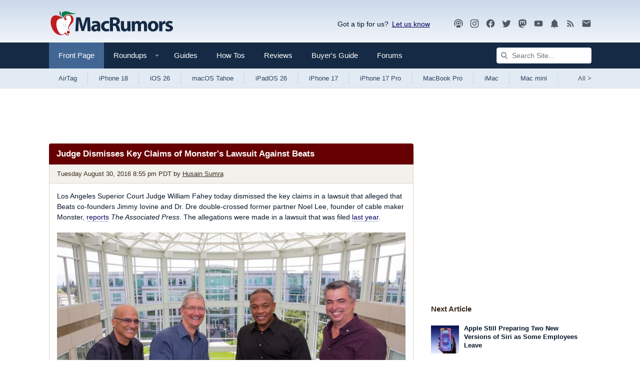

--- FILE ---
content_type: text/plain; charset=utf-8
request_url: https://ads.adthrive.com/http-api/cv2
body_size: 2866
content:
{"om":["0av741zl","0g8i9uvz","1","10011/140f603d0287260f11630805a1b59b3f","10011/68d08a8ac4d4d94099d36922607b5b50","1028_8728253","10310289136970_462615644","11142692","11896988","12171239","12184310","124683_47","124843_10","124844_24","1453468","16_564549740","1891/84814","1dynz4oo","1h7yhpl7","1qycnxb6","1szmtd70","1wwvmrwd","2132:46352353","2249:564549740","2249:650628025","2249:650662457","2249:674797947","2249:691910064","2249:702898377","2249:702899083","2249:703669956","2249:704087672","2249:706850630","2307:1h7yhpl7","2307:4cepw60l","2307:4ticzzkv","2307:63aofd4c","2307:8orkh93v","2307:9krcxphu","2307:at2pj4cu","2307:b57avtlx","2307:c9os9ajg","2307:dcahxe7s","2307:djmuaamh","2307:f3tdw9f3","2307:h60hzvcs","2307:ikek48r0","2307:jyqeveu5","2307:o8icj9qr","2307:ox2tly0t","2307:rz1kxzaf","2307:tqrzcy9l","2307:u30fsj32","2307:u4atmpu4","2307:w15c67ad","2307:wwo5qowu","2307:xv2pxoj4","2409_15064_70_86082706","2409_25495_176_CR52092921","2409_25495_176_CR52153848","2409_25495_176_CR52153849","2409_25495_176_CR52186411","242408891","248492119","248493040","25_ot4dib6q","25_utberk8n","2662_200562_8182952","2676:85402287","2676:85690530","2676:85987427","2676:86082998","2676:86083189","2676:86088000","2676:86088017","2676:86434536","2676:86434654","2676:86698169","2676:86739499","2676:86739704","2715_9888_558240","2974:8168475","2974:8168586","2jjp1phz","308_125204_13","32447008","3335_25247_700109379","3335_25247_700109389","33608958","33637455","34182009","3636:5567608","36446vnm","3646_185414_T26335189","3646_185414_T26469746","3646_185414_T26469802","3646_185414_T26509255","3658_16352_b57avtlx","3658_184142_T26068409","3658_184142_T26520074","3658_203382_o8icj9qr","3658_61781_tqrzcy9l","3658_629667_of8dd9pr","37cerfai","3822:23421350","3v2n6fcp","461992080","485027845327","48574716","4dor7bwp","4etfwvf1","4ticzzkv","513119272","51372397","51372410","521167","53v6aquw","54779847","54779856","5504:203863","5504:203864","5510:u4atmpu4","5563_66529_OADD2.7353040902705_1EI6JL1KCNZJQTKTNU","55763523","55763524","557_409_220334","557_409_220343","557_409_220363","557_409_220364","558_93_gtanzg70","558_93_rz1kxzaf","558_93_u4atmpu4","564549740","564559436","566561477","5726572249","609577512","61900466","61916211","61916223","61916225","61916227","61916229","61932920","61932933","62183726","6226541955","627309159","627506494","628359076","628444259","628444433","628444436","628456382","628610892","628622172","628622241","628622244","628622250","628683371","628687043","628687157","628687460","628687463","628803013","628841673","629007394","629009180","629167998","629168001","629168010","629168565","629171196","629171202","62978076","630928655","6329018","6329020","680_99480_700109379","680_99480_700109389","680_99480_700109391","680_99480_700109393","680_99480_700109399","683738007","683738706","684492634","694906156","694912939","697622320","6mrds7pc","700109391","702397981","702423494","704087672","704889081","705115233","705115263","705115332","705115442","705115523","705116521","705116861","705117050","705119942","705127202","720234615065","74wv3qdx","7sf7w6kh","80207597","8154361","8168539","85690537","85954585","86434096","86509229","8831024240_564549740","8orkh93v","9057/0328842c8f1d017570ede5c97267f40d","9057/211d1f0fa71d1a58cabee51f2180e38f","9057/231dc6cdaab2d0112d8c69cdcbfdf9e9","92qnnm8i","9309343","98p5nsen","99r40b5e","9nex8xyd","a7w365s6","af9kspoi","amq35c4f","b57avtlx","b5idbd4d","bmp4lbzm","bpecuyjx","bsgbu9lt","cr-2azmi2ttu9vd","cr-f6puwm2w27tf1","cr-r5fqbsaru9vd","cr-wzt6eo5fu9vd","cr-wzt6eo5fubwe","cr223-a6rv4k8uv7tm2","daw00eve","dcahxe7s","e2c76his","ewkg7kgl","f3tdw9f3","f6qmqhx2","fcn2zae1","fdujxvyb","g4iapksj","ge1982y6","gtanzg70","heb21q1u","i2aglcoy","i3k169kv","j1lywpow","jsy1a3jk","k2xfz54q","kk5768bd","ldsdwhka","lmg9gkk9","ln7h8v9d","lp37a2wq","lxlnailk","mbzb7hul","n4mlvfy3","n8w0plts","nr2985arrhc","nx0p7cuj","o2s05iig","of8dd9pr","oj70mowv","ooo6jtia","p0odjzyt","piwneqqj","pm9dmfkk","q9plh3qd","qrq3651p","qt09ii59","quk7w53j","r5cmledu","riaslz7g","rk298a8obw7","rka8obw7","rz1kxzaf","s4s41bit","s4w0zwhd","t73gfjqn","t7d69r6a","u2x4z0j8","u30fsj32","u4atmpu4","utberk8n","v705kko8","vdcb5d4i","vdpy7l2e","vhlpsbep","w15c67ad","wih2rdv3","wuj9gztf","wvuhrb6o","wwo5qowu","xncaqh7c","xnx5isri","xtxa8s2d","y141rtv6","z2frsa4f","z7yr5xe5","zqs7z6cq","zs3aw5p8","7979132","7979135"],"pmp":[],"adomains":["123notices.com","1md.org","about.bugmd.com","acelauncher.com","adameve.com","akusoli.com","allyspin.com","askanexpertonline.com","atomapplications.com","bassbet.com","betsson.gr","biz-zone.co","bizreach.jp","braverx.com","bubbleroom.se","bugmd.com","buydrcleanspray.com","byrna.com","capitaloneshopping.com","clarifion.com","combatironapparel.com","controlcase.com","convertwithwave.com","cotosen.com","countingmypennies.com","cratedb.com","croisieurope.be","cs.money","dallasnews.com","definition.org","derila-ergo.com","dhgate.com","dhs.gov","displate.com","easyprint.app","easyrecipefinder.co","ebook1g.peptidesciences.com","fabpop.net","familynow.club","filejomkt.run","fla-keys.com","folkaly.com","g123.jp","gameswaka.com","getbugmd.com","getconsumerchoice.com","getcubbie.com","gowavebrowser.co","gowdr.com","gransino.com","grosvenorcasinos.com","guard.io","hero-wars.com","holts.com","instantbuzz.net","itsmanual.com","jackpotcitycasino.com","justanswer.com","justanswer.es","la-date.com","lightinthebox.com","liverrenew.com","local.com","lovehoney.com","lulutox.com","lymphsystemsupport.com","manualsdirectory.org","meccabingo.com","medimops.de","mensdrivingforce.com","millioner.com","miniretornaveis.com","mobiplus.me","myiq.com","national-lottery.co.uk","naturalhealthreports.net","nbliver360.com","nikke-global.com","nordicspirit.co.uk","nuubu.com","onlinemanualspdf.co","original-play.com","outliermodel.com","paperela.com","paradisestays.site","parasiterelief.com","peta.org","photoshelter.com","plannedparenthood.org","playvod-za.com","printeasilyapp.com","printwithwave.com","profitor.com","quicklearnx.com","quickrecipehub.com","rakuten-sec.co.jp","rangeusa.com","refinancegold.com","robocat.com","royalcaribbean.com","saba.com.mx","shift.com","simple.life","spinbara.com","systeme.io","taboola.com","tackenberg.de","temu.com","tenfactorialrocks.com","theoceanac.com","topaipick.com","totaladblock.com","usconcealedcarry.com","vagisil.com","vegashero.com","vegogarden.com","veryfast.io","viewmanuals.com","viewrecipe.net","votervoice.net","vuse.com","wavebrowser.co","wavebrowserpro.com","weareplannedparenthood.org","xiaflex.com","yourchamilia.com"]}